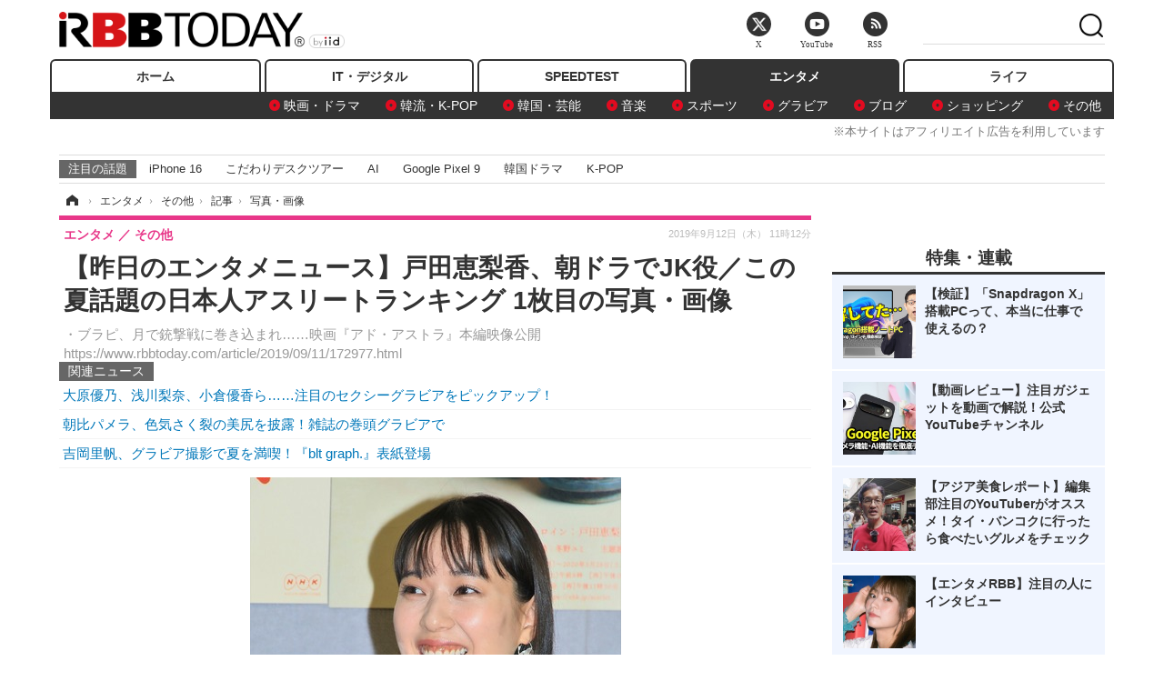

--- FILE ---
content_type: text/html; charset=utf-8
request_url: https://www.rbbtoday.com/article/img/2019/09/12/173008/647575.html
body_size: 12529
content:
<!doctype html>
<html lang="ja" prefix="og: http://ogp.me/ns#">
<head>
<meta charset="UTF-8">
<meta name="viewport" content="width=1170">
<meta property="fb:app_id" content="213710028647386">
<link rel="stylesheet" href="/base/css/a.css?__=2025122404">
<script type="text/javascript">
(function(w,k,v,k2,v2) {
  w[k]=v; w[k2]=v2;
  var val={}; val[k]=v; val[k2]=v2;
  (w.dataLayer=w.dataLayer||[]).push(val);
})(window, 'tpl_name', 'pages/image', 'tpl_page', 'image');
</script>
<script src="/base/scripts/jquery-2.1.3.min.js"></script>
<script type="text/javascript" async src="/base/scripts/a.min.js?__=2025122404"></script>




<!-- Facebook Pixel Code -->
<script>
!function(f,b,e,v,n,t,s){if(f.fbq)return;n=f.fbq=function(){n.callMethod?
n.callMethod.apply(n,arguments):n.queue.push(arguments)};if(!f._fbq)f._fbq=n;
n.push=n;n.loaded=!0;n.version='2.0';n.queue=[];t=b.createElement(e);t.async=!0;
t.src=v;s=b.getElementsByTagName(e)[0];s.parentNode.insertBefore(t,s)}(window,
document,'script','https://connect.facebook.net/en_US/fbevents.js');
fbq('init', '1665201680438262');
fbq('track', 'PageView');
</script>
<noscript><img height="1" width="1" style="display:none"
src="https://www.facebook.com/tr?id=1665201680438262&ev=PageView&noscript=1"
/></noscript>
<!-- DO NOT MODIFY -->
<!-- End Facebook Pixel Code -->



<meta name="iid-recommendation" content="no">

    <title>【昨日のエンタメニュース】戸田恵梨香、朝ドラでJK役／この夏話題の日本人アスリートランキング 1枚目の写真・画像 | RBB TODAY</title>
  <meta name="keywords" content="【昨日のエンタメニュース】戸田恵梨香、朝ドラでJK役／この夏話題の日本人アスリートランキング,画像,写真,ニュース,RBB TODAY">
  <meta name="description" content="・ブラピ、月で銃撃戦に巻き込まれ……映画『アド・アストラ』本編映像公開 https://www.rbbtoday.com/article/2019/09/11/172977.html  戸田恵梨香【撮影：小宮山あきの】 1枚目の写真・画像">
  <meta name="thumbnail" content="https://www.rbbtoday.com/imgs/ogp_f/647575.jpg">

    
        <meta name="twitter:title" content="【昨日のエンタメニュース】戸田恵梨香、朝ドラでJK役／この夏話題の日本人アスリートランキング 1枚目の写真・画像 | RBB TODAY">
    <meta name="twitter:card" content="photo">
    <meta name="twitter:site" content="@RBBTODAY">
    <meta name="twitter:url" content="https://www.rbbtoday.com/article/img/2019/09/12/173008/647575.html">
    <meta name="twitter:image" content="https://www.rbbtoday.com/imgs/p/puvWSRmBT8ymJJcQc2fkhylO-UA3Q0JFREdG/647575.jpg">
  
    <meta property="og:title" content="【昨日のエンタメニュース】戸田恵梨香、朝ドラでJK役／この夏話題の日本人アスリートランキング 1枚目の写真・画像 | RBB TODAY">
  <meta property="og:description" content="・ブラピ、月で銃撃戦に巻き込まれ……映画『アド・アストラ』本編映像公開 https://www.rbbtoday.com/article/2019/09/11/172977.html  戸田恵梨香【撮影：小宮山あきの】 1枚目の写真・画像">


<meta property="og:type" content="article">
<meta property="og:site_name" content="RBB TODAY">
<meta property="og:url" content="https://www.rbbtoday.com/article/img/2019/09/12/173008/647575.html">
<meta property="og:image" content="https://www.rbbtoday.com/imgs/ogp_f/647575.jpg">

<link rel="apple-touch-icon" sizes="76x76" href="/base/images/touch-icon-76.png">
<link rel="apple-touch-icon" sizes="120x120" href="/base/images/touch-icon-120.png">
<link rel="apple-touch-icon" sizes="152x152" href="/base/images/touch-icon-152.png">
<link rel="apple-touch-icon" sizes="180x180" href="/base/images/touch-icon-180.png">

<meta name='robots' content='max-image-preview:large' /><script>var dataLayer = dataLayer || [];dataLayer.push({'customCategory': 'entertainment','customSubCategory': 'others','customProvider': 'RBBTODAY','customAuthorId': '218','customAuthorName': '松尾','customPrimaryGigaId': '3312','customPrimaryGigaName': 'エンタメトピックス'});</script><meta name="cXenseParse:iid-articleid" content="173008">
<meta name="cXenseParse:iid-article-title" content="【昨日のエンタメニュース】戸田恵梨香、朝ドラでJK役／この夏話題の日本人アスリートランキング">
<meta name="cXenseParse:iid-page-type" content="画像ページ">
<meta name="cXenseParse:iid-page-name" content="image">
<meta name="cXenseParse:iid-category" content="エンタメ">
<meta name="cXenseParse:iid-subcategory" content="その他">
<meta name="cXenseParse:iid-hidden-adsense" content="true">
<meta name="cXenseParse:iid-hidden-other-ad" content="false">
<meta name="cXenseParse:iid-giga-name" content="エンタメトピックス">
<meta name="cXenseParse:iid-giga-name" content="ニュース">
<meta name="cXenseParse:iid-giga-name" content="女優">
<meta name="cXenseParse:iid-article-type" content="通常記事">
<meta name="cXenseParse:iid-provider-name" content="RBB TODAY">
<meta name="cXenseParse:author" content="松尾">
<meta name="cXenseParse:recs:publishtime" content="2019-09-12T11:12:42+0900">
<meta name="cxenseparse:iid-publish-yyyy" content="2019">
<meta name="cxenseparse:iid-publish-yyyymm" content="201909">
<meta name="cxenseparse:iid-publish-yyyymmdddd" content="20190912">
<script async src="https://cdn.cxense.com/track_banners_init.js"></script>
<link rel="canonical" href="https://www.rbbtoday.com/article/img/2019/09/12/173008/647575.html">
<link rel="alternate" media="only screen and (max-width: 640px)" href="https://s.rbbtoday.com/article/img/2019/09/12/173008/647575.html">
<link rel="alternate" type="application/rss+xml" title="RSS" href="https://www.rbbtoday.com/rss20/index.rdf">

</head>

<body class="thm-page-arti-image page-cate--entertainment page-cate--entertainment-others page-subcate--others" data-nav="entertainment">
<noscript><iframe src="//www.googletagmanager.com/ns.html?id=GTM-W379ZD"
height="0" width="0" style="display:none;visibility:hidden"></iframe></noscript>
<script>
(function(w,d,s,l,i){w[l]=w[l]||[];w[l].push({'gtm.start':
new Date().getTime(),event:'gtm.js'});var f=d.getElementsByTagName(s)[0],
j=d.createElement(s),dl=l!='dataLayer'?'&l='+l:'';j.async=true;j.src=
'//www.googletagmanager.com/gtm.js?id='+i+dl;f.parentNode.insertBefore(j,f);
})(window,document,'script','dataLayer','GTM-W379ZD');
</script>

<header class="thm-header">
  <div class="header-wrapper cf">
<div class="header-logo">
  <a class="link" href="https://www.rbbtoday.com/" data-sub-title=""><img class="logo" src="/base/images/header-logo.2025122404.png" alt="RBB TODAY | ブロードバンド情報サイト"></a>
</div>
  </div>
<nav class="thm-nav global-nav js-global-nav"><ul class="nav-main-menu js-main-menu"><li class="item js-nav-home nav-home"><a class="link" href="/">ホーム</a><ul class="nav-sub-menu js-sub-menu"></ul><!-- /.nav-sub-menu --></li><!-- /.item --><li class="item js-nav-digital nav-digital"><a class="link" href="/category/digital/">IT・デジタル</a><ul class="nav-sub-menu js-sub-menu"><li class="sub-item"><a  class="link" href="/category/digital/mobilebiz/latest/">スマートフォン</a></li><li class="sub-item"><a  class="link" href="/category/digital/neta/latest/">ネタ</a></li><li class="sub-item"><a  class="link" href="/category/digital/gadget/latest/">ガジェット・ツール</a></li><li class="sub-item"><a  class="link" href="/category/digital/shopping/latest/">ショッピング</a></li><li class="sub-item"><a  class="link" href="/category/digital/others/latest/">その他</a></li></ul><!-- /.nav-sub-menu --></li><!-- /.item --><li class="item js-nav-speed nav-speed"><a class="link" href="https://speed.rbbtoday.com/" target="_blank" rel="noopener">SPEEDTEST</a></li><li class="item js-nav-entertainment nav-entertainment"><a class="link" href="/category/entertainment/">エンタメ</a><ul class="nav-sub-menu js-sub-menu"><li class="sub-item"><a  class="link" href="/category/entertainment/movie/latest/">映画・ドラマ</a></li><li class="sub-item"><a  class="link" href="/category/entertainment/korea/latest/">韓流・K-POP</a></li><li class="sub-item"><a  class="link" href="/category/entertainment/korea-entertainment/latest/">韓国・芸能</a></li><li class="sub-item"><a  class="link" href="/category/entertainment/music/latest/">音楽</a></li><li class="sub-item"><a  class="link" href="/category/entertainment/sports/latest/">スポーツ</a></li><li class="sub-item"><a  class="link" href="/category/entertainment/gravure/latest/">グラビア</a></li><li class="sub-item"><a  class="link" href="/category/entertainment/blog/latest/">ブログ</a></li><li class="sub-item"><a  class="link" href="/category/entertainment/shopping/latest/">ショッピング</a></li><li class="sub-item"><a  class="link" href="/category/entertainment/others/latest/">その他</a></li></ul><!-- /.nav-sub-menu --></li><!-- /.item --><li class="item js-nav-life nav-life"><a class="link" href="/category/life/">ライフ</a><ul class="nav-sub-menu js-sub-menu"><li class="sub-item"><a  class="link" href="/category/life/life-gourmet/latest/">グルメ</a></li><li class="sub-item"><a  class="link" href="/category/life/pet/latest/">ペット</a></li><li class="sub-item"><a  class="link" href="/category/life/shopping/latest/">ショッピング</a></li><li class="sub-item"><a  class="link" href="/category/life/others/latest/">その他</a></li></ul><!-- /.nav-sub-menu --></li><!-- /.item --></ul><!-- /.nav-main-menu --></nav><!-- /.thm-nav --><div style="font-size: .95em; width: 96%; max-width: 1150px; margin:5px auto 0; color:#777; text-align: right;">※本サイトはアフィリエイト広告を利用しています</div>




<dl class="nav-giga cf ">
 <dt class="heading">注目の話題</dt>
 <dd class="keyword">
  <ul>
      <li class="item"><a class="link" href="https://www.rbbtoday.com/article/2024/09/22/223225.html"  target="_blank">iPhone 16</a></li>
      <li class="item"><a class="link" href="https://www.rbbtoday.com/special/4513/recent/" >こだわりデスクツアー</a></li>
      <li class="item"><a class="link" href="https://www.rbbtoday.com/special/2497/recent/"  target="_blank">AI</a></li>
      <li class="item"><a class="link" href="https://www.rbbtoday.com/article/2024/08/23/222587.html"  target="_blank">Google Pixel 9</a></li>
      <li class="item"><a class="link" href="https://www.rbbtoday.com/special/1600/recent/"  target="_blank">韓国ドラマ</a></li>
      <li class="item"><a class="link" href="https://www.rbbtoday.com/special/4579/recent/K-POP"  target="_blank">K-POP</a></li>
  </ul>
 </dd>
</dl>

<!-- global_nav -->
</header>

<div class="thm-body cf">
  <div class="breadcrumb">
<span id="breadcrumbTop"><a class="link" href="https://www.rbbtoday.com/"><span class="item icon icon-bc--home">ホーム</span></a></span>
<i class="separator icon icon-bc--arrow"> › </i>
<span id="BreadcrumbSecond">
  <a class="link" href="/category/entertainment/">
    <span class="item icon icon-bc--entertainment">エンタメ</span>
  </a>
</span>
<i class="separator icon icon-bc--arrow"> › </i>
<span id="BreadcrumbThird">
  <a class="link" href="/category/entertainment/others/latest/">
    <span class="item icon icon-bc--others">その他</span>
  </a>
</span>
<i class="separator icon icon-bc--arrow"> › </i>

    <span id="breadcrumbLast"><a class="link" href="/article/2019/09/12/173008.html"><span class="item icon icon-bc--article">記事</span></a></span>
    <i class="separator icon icon-bc--arrow"> › </i>

    <span class="item">写真・画像</span>
  </div>
  <main class="thm-main">
<header class="arti-header">
  <a href="/article/2019/09/12/173008.html?from=image-page-title" class="link-image-page-title">    <h1 class="head">【昨日のエンタメニュース】戸田恵梨香、朝ドラでJK役／この夏話題の日本人アスリートランキング 1枚目の写真・画像</h1>
  </a>  <p class="arti-summary">・ブラピ、月で銃撃戦に巻き込まれ……映画『アド・アストラ』本編映像公開<br />
https://www.rbbtoday.com/article/2019/09/11/172977.html</p>
  <div class="group">
    <span class="category-group-name">エンタメ</span>
    <span class="category-name">その他</span>
  </div>
  <div class="date">
    <time class="pubdate" itemprop="datePublished" datetime="2019-09-12T11:12:42+09:00">2019年9月12日（木） 11時12分</time>
  </div>
</header>


<section class="main-pickup pickup">
  <h2 class="caption">関連ニュース</h2>
  <ul class="pickup-list">
      <li class="item item--line"><a class="link" href="/article/2019/09/08/172911.html">大原優乃、浅川梨奈、小倉優香ら……注目のセクシーグラビアをピックアップ！<time class="date" datetime="2019-09-08T21:19:20+09:00"></time></a></li>
      <li class="item item--line"><a class="link" href="/article/2019/09/10/172965.html">朝比パメラ、色気さく裂の美尻を披露！雑誌の巻頭グラビアで<time class="date" datetime="2019-09-10T16:13:01+09:00"></time></a></li>
      <li class="item item--line"><a class="link" href="/article/2019/09/09/172933.html">吉岡里帆、グラビア撮影で夏を満喫！『blt graph.』表紙登場<time class="date" datetime="2019-09-09T13:59:41+09:00"></time></a></li>
  </ul><!-- /.pickup-list -->
</section><div class="arti-content arti-content--image">
  <div class="figure-area figure-area--zoom">
    <figure class="figure">
  
  <a class="link" href="/article/2019/09/12/173008.html"><img class="image" src="/imgs/p/5Mv003Y5bG8YWlzdSjWJq4VMdEMsQ0JFREdG/647575.jpg" alt="戸田恵梨香【撮影：小宮山あきの】" width="408" height="620"></a>
      <figcaption class="figcaption">
        <span class="caption">戸田恵梨香【撮影：小宮山あきの】</span>
      </figcaption>
    </figure>
  </div>
  <div class="figure-pagination">
    <ul class="paging-list">
      <li class="item paging-back">
        <a class="link icon icon--paging-back" href="/article/2019/09/12/173008.html">この記事へ戻る
          <span class="count">1/1</span>
        </a>
      </li>
    </ul>
  </div>


</div>
<ul class="thumb-list cf">

  <li class="item">
    <a class="link" href="/article/img/2019/09/12/173008/647575.html">
      <img class="image" src="/imgs/p/0bAjJyffzYxYtm1NgnP1fE1PNkE4Q0JFREdG/647575.jpg" alt="戸田恵梨香【撮影：小宮山あきの】" width="120" height="120">
    </a>
  </li>
</ul>


<script class="recruitment-box-updater"
    data-instance-id="box1"
    data-limit="6"
    data-start="1"
    src="/base/scripts/recruitmentBoxUpdater.js?2025072801"
    data-api-url="https://recruitbox.media.iid.jp/sites/rbbtoday.com.json">
</script>

<section class="main-pickup">
  <h2 class="caption">編集部おすすめの記事</h2>
  <ul class="pickup-list cf">


    <li class="item item--box item--cate-entertainment item--cate-entertainment-others item--subcate-others"><a class="link" href="/article/2019/09/08/172911.html?pickup_list_click1=true">
      <article class="pickup-content">
        <img class="figure" src="/imgs/square_large/650724.jpg" alt="大原優乃、浅川梨奈、小倉優香ら……注目のセクシーグラビアをピックアップ！ 画像" width="140" height="140">
        <span class="figcaption">大原優乃、浅川梨奈、小倉優香ら……注目のセクシーグラビアをピックアップ！<time class="date" datetime="2019-09-08T21:19:20+09:00">2019.9.8(日) 21:19</time></span>
      </article>
    </a></li>

    <li class="item item--box item--cate-entertainment item--cate-entertainment-gravure item--subcate-gravure"><a class="link" href="/article/2019/09/10/172965.html?pickup_list_click2=true">
      <article class="pickup-content">
        <img class="figure" src="/imgs/square_large/647438.jpg" alt="朝比パメラ、色気さく裂の美尻を披露！雑誌の巻頭グラビアで 画像" width="140" height="140">
        <span class="figcaption">朝比パメラ、色気さく裂の美尻を披露！雑誌の巻頭グラビアで<time class="date" datetime="2019-09-10T16:13:01+09:00">2019.9.10(火) 16:13</time></span>
      </article>
    </a></li>

    <li class="item item--box item--cate-entertainment item--cate-entertainment-gravure item--subcate-gravure"><a class="link" href="/article/2019/09/09/172933.html?pickup_list_click3=true">
      <article class="pickup-content">
        <img class="figure" src="/imgs/square_large/647295.jpg" alt="吉岡里帆、グラビア撮影で夏を満喫！『blt graph.』表紙登場 画像" width="140" height="140">
        <span class="figcaption">吉岡里帆、グラビア撮影で夏を満喫！『blt graph.』表紙登場<time class="date" datetime="2019-09-09T13:59:41+09:00">2019.9.9(月) 13:59</time></span>
      </article>
    </a></li>

    <li class="item item--box item--cate-entertainment item--cate-entertainment-gravure item--subcate-gravure"><a class="link" href="/article/2019/08/13/172190.html?pickup_list_click4=true">
      <article class="pickup-content">
        <img class="figure" src="/imgs/square_large/644558.jpg" alt="Fカップボディで魅了！大原優乃、色気たっぷりグラビアオフショット披露 画像" width="140" height="140">
        <span class="figcaption">Fカップボディで魅了！大原優乃、色気たっぷりグラビアオフショット披露<time class="date" datetime="2019-08-13T17:48:17+09:00">2019.8.13(火) 17:48</time></span>
      </article>
    </a></li>
  </ul>
  <ul class="pickup-list">
    <li class="item item--line item--cate-entertainment item--cate-entertainment-gravure item--subcate-gravure"><a class="link" href="/article/2019/07/29/171787.html">豊田ルナ、「ミスマガジン2019」グランプリの実力発揮！魅惑の水着グラビア披露<time class="date" datetime="2019-07-29T15:34:20+09:00">2019.7.29(月) 15:34</time></a></li>
    <li class="item item--line item--cate-entertainment item--cate-entertainment-gravure item--subcate-gravure"><a class="link" href="/article/2019/07/18/171522.html">鈴木ふみ奈、異色の「工事現場のガードマン」グラビアにファン興奮！<time class="date" datetime="2019-07-18T19:27:46+09:00">2019.7.18(木) 19:27</time></a></li>
    <li class="item item--line item--cate-entertainment item--cate-entertainment-gravure item--subcate-gravure"><a class="link" href="/article/2019/07/13/171415.html">「着てるか、着てないか？」大間乃トーコ、悩殺グラビアオフショット披露！<time class="date" datetime="2019-07-13T19:07:18+09:00">2019.7.13(土) 19:07</time></a></li>
    <li class="item item--line item--cate-entertainment item--cate-entertainment-gravure item--subcate-gravure"><a class="link" href="/article/2019/09/09/172927.html">過激すぎる！CYBERJAPAN DANCERSのセクシー写真集が発売<time class="date" datetime="2019-09-09T10:49:06+09:00">2019.9.9(月) 10:49</time></a></li>
    <li class="item item--line item--cate-entertainment item--cate-entertainment-gravure item--subcate-gravure"><a class="link" href="/article/2019/08/06/171999.html">矢作穂香、デビュー10周年に写真集発売！大胆な下着姿にも初挑戦<time class="date" datetime="2019-08-06T12:14:38+09:00">2019.8.6(火) 12:14</time></a></li>
    <li class="item item--line item--cate-entertainment item--cate-entertainment-gravure item--subcate-gravure"><a class="link" href="/article/2019/08/02/171889.html">傳谷英里香、初の水着写真集を発売！下着姿も初披露<time class="date" datetime="2019-08-02T10:32:52+09:00">2019.8.2(金) 10:32</time></a></li>
    <li class="item item--line item--cate-entertainment item--cate-entertainment-gravure item--subcate-gravure"><a class="link" href="/article/2019/08/01/171849.html">小倉優香、写真集で初の試み！「少し恥ずかしかったのですが……」<time class="date" datetime="2019-08-01T07:25:39+09:00">2019.8.1(木) 7:25</time></a></li>
    <li class="item item--line item--cate-entertainment item--cate-entertainment-gravure item--subcate-gravure"><a class="link" href="/article/2019/07/30/171818.html">冨手麻妙、デビュー10周年の節目に写真集でヌード披露！<time class="date" datetime="2019-07-30T18:53:43+09:00">2019.7.30(火) 18:53</time></a></li>
  </ul>
</section>

<section class="main-feature">
  <h2 class="caption">特集</h2>
  <div class="feature-group">
    <h3 class="feature-title"><a class="link" href="/special/3312/recent/%E3%82%A8%E3%83%B3%E3%82%BF%E3%83%A1%E3%83%88%E3%83%94%E3%83%83%E3%82%AF%E3%82%B9">エンタメトピックス</a></h3>
    <ul class="feature-list cf">

      <li class="item item--main item--cate-entertainment item--cate-entertainment-blog item--subcate-blog"><a class="link" href="/article/2026/01/21/242678.html">
        <article class="feature-content">
          <img class="figure" src="/base/images/noimage.png" alt="人気YouTuber・いけちゃん、インド渡航動画で炎上......現地メディア＆SNSユーザーから批判" width="260" height="173">
          <span class="figcaption">
            <span class="title">人気YouTuber・いけちゃん、インド渡航動画で炎上......現地メディア＆SNSユーザーから批判</span>
            <time class="date" datetime="2026-01-21T21:54:54+09:00">2026年1月21日</time>
            <p class="lead">YouTuberいけちゃんのインド旅行動画が差別的表現や事故画像使…</p>
          </span>
        </article>
      </a></li>

      <li class="item item--sub item--cate-entertainment item--cate-entertainment-others item--subcate-others"><a class="link" href="/article/2026/01/21/242675.html">
        <article class="feature-content">
          <img class="figure" src="/imgs/p/80QnbhSu7Qc8HqNqhlkEqilOSkHtQ0JFREdG/982542.jpg" alt="TBSラジオ、『特別番組 久米宏 ラジオなんですけど』2月7日放送決定......進行は元TBSアナ・堀井美香" width="260" height="173">
          <span class="figcaption">
            <span class="title">TBSラジオ、『特別番組 久米宏 ラジオなんですけど』2月7日放送決定......進行は元TBSアナ・堀井美香</span>
            <time class="date" datetime="2026-01-21T21:53:15+09:00">2026年1月21日</time>
          </span>
        </article>
      </a></li>

      <li class="item item--sub item--cate-entertainment item--cate-entertainment-music item--subcate-music"><a class="link" href="/article/2026/01/21/242671.html">
        <article class="feature-content">
          <img class="figure" src="/imgs/p/80QnbhSu7Qc8HqNqhlkEqilOSkHtQ0JFREdG/982414.png" alt="レディー・ガガ、来日公演記念のYouTube特番を24日配信決定！ 人気楽曲MVを約80分にわたり一挙オンエア" width="260" height="173">
          <span class="figcaption">
            <span class="title">レディー・ガガ、来日公演記念のYouTube特番を24日配信決定！ 人気楽曲MVを約80分にわたり一挙オンエア</span>
            <time class="date" datetime="2026-01-21T17:50:26+09:00">2026年1月21日</time>
          </span>
        </article>
      </a></li>
    </ul>
  </div>
  <div class="feature-group">
    <h3 class="feature-title"><a class="link" href="/special/2051/recent/%E3%83%8B%E3%83%A5%E3%83%BC%E3%82%B9">ニュース</a></h3>
    <ul class="feature-list cf">

      <li class="item item--main item--cate-entertainment item--cate-entertainment-movie item--subcate-movie"><a class="link" href="/article/2022/05/21/198687.html">
        <article class="feature-content">
          <img class="figure" src="/imgs/p/80QnbhSu7Qc8HqNqhlkEqilOSkHtQ0JFREdG/732213.jpg" alt="公開8日で観客動員100万人突破の映画『シン・ウルトラマン』「禍特対」PV公開" width="260" height="173">
          <span class="figcaption">
            <span class="title">公開8日で観客動員100万人突破の映画『シン・ウルトラマン』「禍特対」PV公開</span>
            <time class="date" datetime="2022-05-21T16:03:43+09:00">2022年5月21日</time>
            <p class="lead">　13日に公開された映画『シン・ウルトラマン』。公開から8日間…</p>
          </span>
        </article>
      </a></li>

      <li class="item item--sub item--cate-entertainment item--cate-entertainment-movie item--subcate-movie"><a class="link" href="/article/2022/03/31/197322.html">
        <article class="feature-content">
          <img class="figure" src="/imgs/p/80QnbhSu7Qc8HqNqhlkEqilOSkHtQ0JFREdG/727798.jpg" alt="三姉妹が「家族とは？」を見つめ直すYouTubeドラマ『わたしたちの家』無料配信" width="260" height="173">
          <span class="figcaption">
            <span class="title">三姉妹が「家族とは？」を見つめ直すYouTubeドラマ『わたしたちの家』無料配信</span>
            <time class="date" datetime="2022-03-31T10:48:42+09:00">2022年3月31日</time>
          </span>
        </article>
      </a></li>

      <li class="item item--sub item--cate-entertainment item--cate-entertainment-others item--subcate-others"><a class="link" href="/article/2022/03/31/197319.html">
        <article class="feature-content">
          <img class="figure" src="/imgs/p/80QnbhSu7Qc8HqNqhlkEqilOSkHtQ0JFREdG/727789.jpg" alt="髙橋ひかる、「0秒チキンラーメン」をひたすらかじり続ける新CM" width="260" height="173">
          <span class="figcaption">
            <span class="title">髙橋ひかる、「0秒チキンラーメン」をひたすらかじり続ける新CM</span>
            <time class="date" datetime="2022-03-31T09:51:41+09:00">2022年3月31日</time>
          </span>
        </article>
      </a></li>
    </ul>
  </div>
  <div class="feature-group">
    <h3 class="feature-title"><a class="link" href="/special/1903/recent/%E5%A5%B3%E5%84%AA">女優</a></h3>
    <ul class="feature-list cf">

      <li class="item item--main item--cate-entertainment item--cate-entertainment-others item--subcate-others"><a class="link" href="/article/2026/01/10/242122.html">
        <article class="feature-content">
          <img class="figure" src="/imgs/p/80QnbhSu7Qc8HqNqhlkEqilOSkHtQ0JFREdG/979349.jpg" alt="中村雅俊もタジタジ!?映画『俺たちの旅』82歳・秋野太作の暴走に観客は爆笑「できはどうだっていい」" width="260" height="173">
          <span class="figcaption">
            <span class="title">中村雅俊もタジタジ!?映画『俺たちの旅』82歳・秋野太作の暴走に観客は爆笑「できはどうだっていい」</span>
            <time class="date" datetime="2026-01-10T15:44:08+09:00">2026年1月10日</time>
            <p class="lead">中村雅俊が10日、TOHOシネマズ日比谷で開催された映画『五十年…</p>
          </span>
        </article>
      </a></li>

      <li class="item item--sub item--cate-entertainment item--cate-entertainment-others item--subcate-others"><a class="link" href="/article/2025/06/03/231029.html">
        <article class="feature-content">
          <img class="figure" src="/imgs/p/80QnbhSu7Qc8HqNqhlkEqilOSkHtQ0JFREdG/915129.jpg" alt="上坂樹里、朝ドラヒロイン抜擢に涙…“もうひとりの主人公”三上愛は「楽しみましょうね」と笑顔" width="260" height="173">
          <span class="figcaption">
            <span class="title">上坂樹里、朝ドラヒロイン抜擢に涙…“もうひとりの主人公”三上愛は「楽しみましょうね」と笑顔</span>
            <time class="date" datetime="2025-06-03T15:41:06+09:00">2025年6月3日</time>
          </span>
        </article>
      </a></li>

      <li class="item item--sub item--cate-entertainment item--cate-entertainment-others item--subcate-others"><a class="link" href="/article/2025/04/08/227689.html">
        <article class="feature-content">
          <img class="figure" src="/imgs/p/80QnbhSu7Qc8HqNqhlkEqilOSkHtQ0JFREdG/896350.jpg" alt="美しさもオーラも健在！60歳以上と聞いて驚く女性タレントまとめ" width="260" height="173">
          <span class="figcaption">
            <span class="title">美しさもオーラも健在！60歳以上と聞いて驚く女性タレントまとめ</span>
            <time class="date" datetime="2025-04-08T11:28:26+09:00">2025年4月8日</time>
          </span>
        </article>
      </a></li>
    </ul>
  </div>
</section>

<section class="main-feature linkbox">
  <div class="feature-group">
  <h2 class="caption">ピックアップ</h2>
  <ul class="feature-list cf">

      <li class="item item--sub"><a class="link" href="https://www.rbbtoday.com/special/1766/recent/"  target="_blank" >
        <article class="feature-content">

          <img class="figure" src="/imgs/p/80QnbhSu7Qc8HqNqhlkEqilOSkHtQ0JFREdG/525439.jpg" alt="【特集】インタビュー" width="260" height="173">
          <span class="figcaption">
            <span class="title">【特集】インタビュー</span>
           </span>
        </article>
      </a></li>
      <li class="item item--sub"><a class="link" href="/special/4170/recent/%E3%82%A8%E3%83%B3%E3%82%B8%E3%83%8B%E3%82%A2%E5%A5%B3%E5%AD%90"  target="_blank" >
        <article class="feature-content">

          <img class="figure" src="/imgs/p/80QnbhSu7Qc8HqNqhlkEqilOSkHtQ0JFREdG/511972.jpg" alt="連載・今週のエンジニア女子" width="260" height="173">
          <span class="figcaption">
            <span class="title">連載・今週のエンジニア女子</span>
           </span>
        </article>
      </a></li>
      <li class="item item--sub"><a class="link" href="/special/4264/recent/%E8%BF%91%E6%9C%AA%E6%9D%A5%EF%BC%81%E3%82%B9%E3%83%9E%E3%83%BC%E3%83%88%E3%83%AD%E3%83%83%E3%82%AF%E3%81%AE%E4%B8%96%E7%95%8C"  target="_blank" >
        <article class="feature-content">

          <img class="figure" src="/imgs/p/80QnbhSu7Qc8HqNqhlkEqilOSkHtQ0JFREdG/515384.jpg" alt="【特集】近未来！スマートロックの世界" width="260" height="173">
          <span class="figcaption">
            <span class="title">【特集】近未来！スマートロックの世界</span>
           </span>
        </article>
      </a></li>
  </ul>
  </div>
</section>

<section class="main-ranking">
  <h3 class="caption">エンタメ アクセスランキング</h3>
  <ol class="ranking-list">

    <li class="item item--cate-entertainment item--cate-entertainment-korea-entertainment item--subcate-korea-entertainment rank rank--first">
    <a class="link" href="/article/2026/01/19/242508.html">
      <article class="ranking-content">
        <img class="figure" src="/imgs/img_related_m/981581.jpg" alt="元東方神起・ジュンス、ミュージカル進出後に収益大幅アップ？「アイドル時代より100倍…」" width="260" height="173">
        <h4 class="figcaption">元東方神起・ジュンス、ミュージカル進出後に収益大幅アップ？「アイドル時代より100倍…」<time class="date" datetime="2026-01-19T15:47:15+09:00">2026年1月19日 15:47</time></h4>
      </article>
    </a></li>

    <li class="item item--cate-entertainment item--cate-entertainment-korea-entertainment item--subcate-korea-entertainment rank rank--second">
    <a class="link" href="/article/2026/01/20/242542.html">
      <article class="ranking-content">
        <img class="figure" src="/imgs/img_related_m/981770.jpg" alt="「王の帰還」EXO、待望のカムバック！2年6カ月ぶりの新AL『REVERXE』ついに解禁" width="260" height="173">
        <h4 class="figcaption">「王の帰還」EXO、待望のカムバック！2年6カ月ぶりの新AL『REVERXE』ついに解禁<time class="date" datetime="2026-01-20T11:17:13+09:00">2026年1月20日 11:17</time></h4>
      </article>
    </a></li>

    <li class="item item--cate-entertainment item--cate-entertainment-korea-entertainment item--subcate-korea-entertainment rank rank--third">
    <a class="link" href="/article/2026/01/19/242496.html">
      <article class="ranking-content">
        <img class="figure" src="/imgs/img_related_m/981485.jpg" alt="TWS、デビュー2周年記念イベント「Sparkling Days」開催へ！モーションティザー公開" width="260" height="173">
        <h4 class="figcaption">TWS、デビュー2周年記念イベント「Sparkling Days」開催へ！モーションティザー公開<time class="date" datetime="2026-01-19T12:47:19+09:00">2026年1月19日 12:47</time></h4>
      </article>
    </a></li>
    <li class="item item--cate-entertainment item--cate-entertainment-korea-entertainment item--subcate-korea-entertainment rank">
    <a class="link" href="/article/2026/01/18/242457.html">
      <article class="ranking-content">
        <h4 class="title">『ボイプラ2』発のALPHA DRIVE ONE、チャート好調のまま音楽番組に出演！強烈な存在感<time class="date" datetime="2026-01-18T11:47:12+09:00">2026年1月18日 11:47</time></h4>
      </article>
    </a></li>
    <li class="item item--cate-entertainment item--cate-entertainment-korea-entertainment item--subcate-korea-entertainment rank">
    <a class="link" href="/article/2026/01/20/242587.html">
      <article class="ranking-content">
        <h4 class="title">“ヒョプ様”こと俳優チェ・ジョンヒョプ、光の下で温かい微笑み…新ドラマポスターに視線集中<time class="date" datetime="2026-01-20T16:47:15+09:00">2026年1月20日 16:47</time></h4>
      </article>
    </a></li>
    <li class="item item--cate-entertainment item--cate-entertainment-korea-entertainment item--subcate-korea-entertainment rank">
    <a class="link" href="/article/2026/01/20/242572.html">
      <article class="ranking-content">
        <h4 class="title">「流し台に新聞紙敷いて用を足した」元東方神起・ジュンス、幼い頃の生活苦を吐露<time class="date" datetime="2026-01-20T14:17:15+09:00">2026年1月20日 14:17</time></h4>
      </article>
    </a></li>
    <li class="item item--cate-entertainment item--cate-entertainment-korea-entertainment item--subcate-korea-entertainment rank">
    <a class="link" href="/article/2026/01/19/242504.html">
      <article class="ranking-content">
        <h4 class="title">注目は「陸上界のaespa・カリナ」と呼ばれる美人陸上選手　ついにシーズン5に突入する『脱出おひとり島』<time class="date" datetime="2026-01-19T15:17:12+09:00">2026年1月19日 15:17</time></h4>
      </article>
    </a></li>
    <li class="item item--cate-entertainment item--cate-entertainment-movie item--subcate-movie rank">
    <a class="link" href="/article/2024/09/26/223334.html">
      <article class="ranking-content">
        <h4 class="title">新木優子、伊藤英明の“狂気の演技”に敬服「本当に勉強になりました」<time class="date" datetime="2024-09-26T20:49:27+09:00">2024年9月26日 20:49</time></h4>
      </article>
    </a></li>
    <li class="item item--cate-entertainment item--cate-entertainment-korea-entertainment item--subcate-korea-entertainment rank">
    <a class="link" href="/article/2026/01/16/242417.html">
      <article class="ranking-content">
        <h4 class="title">松嶋菜々子×竹野内豊主演の名作が原作　パク・ミニョン、新ドラマの“本読み”でウィ・ハジュンと息ぴったり<time class="date" datetime="2026-01-16T15:47:17+09:00">2026年1月16日 15:47</time></h4>
      </article>
    </a></li>
    <li class="item item--cate-entertainment item--cate-entertainment-korea-entertainment item--subcate-korea-entertainment rank">
    <a class="link" href="/article/2026/01/21/242664.html">
      <article class="ranking-content">
        <h4 class="title">2PM・ジュノ主演『CASHERO』、NetflixグローバルTOP10に4週連続ランクイン！庶民派ヒーローに反響<time class="date" datetime="2026-01-21T16:47:24+09:00">2026年1月21日 16:47</time></h4>
      </article>
    </a></li>
  </ol>
  <p class="more"><a class="link" href="/article/ranking/">
    <span class="inner">アクセスランキングをもっと見る</span>
  </a></p>
</section>


<script src="https://one.adingo.jp/tag/rbbtoday/bc13520a-743a-4c1e-a172-ed754bb92a92.js"></script>

  </main>
  <aside class="thm-aside">




<script type="text/x-handlebars-template" id="box-pickup-list-697176a68e1a5">
{{#*inline &quot;li&quot;}}
&lt;li class=&quot;item&quot;&gt;
  &lt;a class=&quot;link&quot; href=&quot;{{link}}&quot; target=&quot;{{target}}&quot; rel=&quot;{{rel}}&quot;&gt;
    &lt;article class=&quot;side-content&quot;&gt;
      {{#if image_url}}
      &lt;img class=&quot;figure&quot; src=&quot;{{image_url}}&quot; alt=&quot;&quot; width=&quot;{{width}}&quot; height=&quot;{{height}}&quot;&gt;
      {{/if}}
      &lt;span class=&quot;figcaption&quot;&gt;
      &lt;span class=&quot;title&quot;&gt;{{{link_text}}}&lt;/span&gt;
{{#if attributes.subtext}}
      &lt;p class=&quot;caption&quot;&gt;{{{attributes.subtext}}}&lt;/p&gt;
{{/if}}
    &lt;/span&gt;
    &lt;/article&gt;
  &lt;/a&gt;
&lt;/li&gt;
{{/inline}}

&lt;h2 class=&quot;caption&quot;&gt;&lt;span class=&quot;inner&quot;&gt;特集・連載&lt;/span&gt;&lt;/h2&gt;
&lt;ul class=&quot;pickup-list&quot;&gt;
{{#each items}}
{{&gt; li}}
{{/each}}
&lt;/ul&gt;
</script>
<section class="sidebox sidebox-pickup special"
        data-link-label="特集・連載" data-max-link="5"
        data-template-id="box-pickup-list-697176a68e1a5" data-image-path="/square_large"
        data-no-image="" data-with-image="yes"
        data-highlight-image-path=""
        data-with-subtext="yes"></section>
<section class="sidebox sidebox-news">
  <h2 class="caption"><span class="inner">最新ニュース</span></h2>
  <ul class="news-list">

<li class="item item--highlight">
  <a class="link" href="/article/2026/01/22/242680.html"><article class="side-content">
    <img class="figure" src="/imgs/p/ZVQDFTN5UqxVE2Ad94_CpClOJkGwQ0JFREdG/982545.jpg" alt="見えちゃいそう…日本人K-POPアイドル、“危険な寝そべりポーズ”でファンを虜に「ヤバい」「美しすぎる」 画像" width="360" height="240">
    <span class="figcaption">見えちゃいそう…日本人K-POPアイドル、“危険な寝そべりポーズ”でファンを虜に「ヤバい」「美しすぎる」</span>
  </article></a>
</li>

<li class="item">
  <a class="link" href="/article/2026/01/21/242679.html"><article class="side-content">
    <img class="figure" src="/imgs/p/K1b6_Il35dGfahQhrBXkj01PNkE4QkJFREdG/982519.jpg" alt="長崎角煮まんじゅうの専門店・岩崎本舗、バレンタイン限定の遊び心ある新商品を販売！ 画像" width="120" height="120">
    <span class="figcaption">長崎角煮まんじゅうの専門店・岩崎本舗、バレンタイン限定の遊び心ある新商品を販売！</span>
  </article></a>
</li>

<li class="item">
  <a class="link" href="/article/2026/01/21/242678.html"><article class="side-content">
    <img class="figure" src="/base/images/noimage.png" alt="人気YouTuber・いけちゃん、インド渡航動画で炎上......現地メディア＆SNSユーザーから批判 画像" width="120" height="120">
    <span class="figcaption">人気YouTuber・いけちゃん、インド渡航動画で炎上......現地メディア＆SNSユーザーから批判</span>
  </article></a>
</li>

<li class="item">
  <a class="link" href="/article/2026/01/21/242677.html"><article class="side-content">
    <img class="figure" src="/imgs/p/K1b6_Il35dGfahQhrBXkj01PNkE4QkJFREdG/982513.jpg" alt="ローソン、価格そのまま約50%増量「盛りすぎチャレンジ」27日より開催！弁当もスイーツも約1.5倍！ 画像" width="120" height="120">
    <span class="figcaption">ローソン、価格そのまま約50%増量「盛りすぎチャレンジ」27日より開催！弁当もスイーツも約1.5倍！</span>
  </article></a>
</li>

<li class="item">
  <a class="link" href="/article/2026/01/21/242676.html"><article class="side-content">
    <img class="figure" src="/imgs/p/K1b6_Il35dGfahQhrBXkj01PNkE4QkJFREdG/982525.jpg" alt="チョコレート専門店・ドレンティ、“塩キャラメル味”の新作を販売！阪急うめだ本店＆博多阪急限定 画像" width="120" height="120">
    <span class="figcaption">チョコレート専門店・ドレンティ、“塩キャラメル味”の新作を販売！阪急うめだ本店＆博多阪急限定</span>
  </article></a>
</li>
  </ul>
  <a class="more" href="/article/"><span class="circle-arrow">最新ニュースをもっと見る</span></a>
</section>


<script class="recruitment-box-updater"
    data-instance-id="box2"
    data-limit="4"
    data-start="1"
    src="/base/scripts/recruitmentBoxUpdater.js?2025072801"
    data-api-url="https://recruitbox.media.iid.jp/sites/rbbtoday.com.json">
</script>



<section class="sidebox sidebox-pickup release prtimes2-today ">
  <h2 class="caption">
    <span class="inner">新着リリース一覧</span>
    <img src="https://www.rbbtoday.com/base/images/press_release_provider-prtimes2-today.png" alt="PR TIMES" class="logo">
  </h2>
  <ul class="pickup-list">
    <li class="item">
      <a class="link" href="https://www.rbbtoday.com/release/prtimes2-today/20260122/1192332.html"><article class="side-content">
        <img class="figure" alt="【超初級】助動詞をマスターして英会話をレベルアップ！2/4（水）・25（水）無料セミナー「英語が苦手でも大丈夫！基礎の基礎から始める英語講座Day.23/Day.24」" src="/release/imgs/list/7098356.jpg">
        <span class="figcaption">
          <span class="title">【超初級】助動詞をマスターして英会話をレベルアップ！2/4（水）・25（水）無料セミナー「英語が苦手でも大丈夫！基礎の基礎から始める英語講座Day.23/Day.24」</span>
        </span>
      </article></a>
    </li>
  </ul>
  <a class="more" href="/release/prtimes2-today/"><span class="circle-arrow">リリース一覧をもっと見る</span></a>
</section>


  </aside>
</div>
<div class="thm-footer">
<!-- ========== footer navi components ========== -->
  <div class="footer-nav">
    <section class="footer-nav-wrapper inner">
      <h2 class="footer-logo"><a class="link" href="/"><img class="logo" src="/base/images/header-logo.png" alt=""></a></h2>

<!-- ========== footer site map components ========== -->
      <nav class="footer-sitemap">
        <ul class="sitemap-list cf">

         <li class="item item--nav-digital"><a class="link" href="/category/digital/">IT・デジタル</a>
            <ul class="sitemap-sub-list">
              
                              <li class="sub-item"><a class="link" href="/category/digital/mobilebiz/latest/">スマートフォン</a></li>
                              <li class="sub-item"><a class="link" href="/category/digital/neta/latest/">ネタ</a></li>
                              <li class="sub-item"><a class="link" href="/category/digital/gadget/latest/">ガジェット・ツール</a></li>
                              <li class="sub-item"><a class="link" href="/category/digital/shopping/latest/">ショッピング</a></li>
                              <li class="sub-item"><a class="link" href="/category/digital/others/latest/">その他</a></li>
                          </ul><!-- /.sitemap-sub-list -->
         </li>
          <li class="item item--nav-speed"><a class="link" href="https://speed.rbbtoday.com/" target="_blank" rel="noopener">SPEEDTEST</a></li>
          <li class="item item--nav-entertainment"><a class="link" href="/category/entertainment/">エンタメ</a>
            <ul class="sitemap-sub-list">
              
                              <li class="sub-item"><a class="link" href="/category/entertainment/movie/latest/">映画・ドラマ</a></li>
                              <li class="sub-item"><a class="link" href="/category/entertainment/korea/latest/">韓流・K-POP</a></li>
                              <li class="sub-item"><a class="link" href="/category/entertainment/korea-entertainment/latest/">韓国・芸能</a></li>
                              <li class="sub-item"><a class="link" href="/category/entertainment/music/latest/">音楽</a></li>
                              <li class="sub-item"><a class="link" href="/category/entertainment/sports/latest/">スポーツ</a></li>
                              <li class="sub-item"><a class="link" href="/category/entertainment/gravure/latest/">グラビア</a></li>
                              <li class="sub-item"><a class="link" href="/category/entertainment/blog/latest/">ブログ</a></li>
                              <li class="sub-item"><a class="link" href="/category/entertainment/shopping/latest/">ショッピング</a></li>
                              <li class="sub-item"><a class="link" href="/category/entertainment/others/latest/">その他</a></li>
                          </ul><!-- /.sitemap-sub-list -->           
         </li>
         <li class="item item--nav-life"><a class="link" href="/category/life/">ライフ</a>
            <ul class="sitemap-sub-list">
              
                              <li class="sub-item"><a class="link" href="/category/life/life-gourmet/latest/">グルメ</a></li>
                              <li class="sub-item"><a class="link" href="/category/life/pet/latest/">ペット</a></li>
                              <li class="sub-item"><a class="link" href="/category/life/shopping/latest/">ショッピング</a></li>
                              <li class="sub-item"><a class="link" href="/category/life/others/latest/">その他</a></li>
                          </ul><!-- /.sitemap-sub-list -->
         </li>

        </ul><!-- /.sitemap-list -->

        <ul class="sitemap-list pr cf">
          <li class="item item--nav-s"><a class="link" href="/release/prtimes2-today/">PR TIMES</a></li>
          <li class="item item--nav-s"><a class="link" href="/pages/ad/atpress.html">@Press</a></li>
          <li class="item item--nav-s"><a class="link" href="/release/dreamnews/">DreamNews</a></li>
          <li class="item item--nav-l"><a class="link" href="/release/kyodonews_kokunai/">共同通信PRワイヤー(国内)</a></li>
          <li class="item item--nav-l"><a class="link" href="/release/kyodonews_kaigai/">共同通信PRワイヤー(海外)</a></li>
        </ul><!-- /.sitemap-list -->
      </nav><!-- /.footer-sitemap -->
<!-- ========== footer site map components ========== -->

<!-- ========== footer control components ========== -->
      <div class="footer-control">
        <ul class="control-list cf">
          <li class="item item--social">
            <a class="link icon icon--header-twitter" href="https://twitter.com/RBBTODAY" target="_blank">X</a>
            <a class="link icon icon--header-youtube" href="https://www.youtube.com/user/rbbtodaycom" target="_blank">YouTube</a>
            <a class="link icon icon--header-feed" href="https://www.rbbtoday.com/rss20/index.rdf" target="_blank">RSS</a>
          </li>
        </ul><!-- /.footer-nav-list -->
      </div>
<!-- ========== footer control components ========== -->

    </section><!-- /.footer-nav-wrapper -->
  </div><!-- /.footer-nav -->
<!-- ========== footer navi components ========== --><!-- ========== iid common footer ========== -->
  <footer class="footer-common-link">

    <nav class="common-link-nav inner">
      <ul class="common-link-list cf">
        <li class="item"><a class="link" href="https://www.iid.co.jp/contact/media_contact.html?recipient=rbb">お問い合わせ</a></li>
        <li class="item"><a class="link" href="https://media.iid.co.jp/media/rbbtoday" target="_blank">広告掲載のお問い合わせ</a></li>
        <li class="item"><a class="link" href="http://www.iid.co.jp/company/" target="_blank" rel="nofollow">会社概要</a></li>
        <li class="item"><a class="link" href="http://www.iid.co.jp/company/pp.html" target="_blank" rel="nofollow">個人情報保護方針</a></li>
        <li class="item"><a class="link" href="http://www.iid.co.jp/news/" target="_blank" rel="nofollow">イードからのリリース情報</a></li>
        <li class="item"><a class="link" href="http://www.iid.co.jp/recruit/" target="_blank" rel="nofollow">スタッフ募集</a></li>
        <li class="item item--copyright item--affiliate">紹介した商品/サービスを購入、契約した場合に、売上の一部が弊社サイトに還元されることがあります。</li>
        <li class="item item--copyright">当サイトに掲載の記事・見出し・写真・画像の無断転載を禁じます。Copyright &copy; 2026 IID, Inc.</li>
      </ul>
    </nav>

  </footer><!-- /.footer-common-link -->
<!-- ========== iid common footer ========== -->
</div>

<script src="https://cdn.rocket-push.com/main.js" charset="utf-8" data-pushman-token="6097b31f9762852d6f7699494dcdfc0c76504dc281b8b00cd9db7c6f9b75d3d5"></script>
<script src="https://cdn.rocket-push.com/sitepush.js" charset="utf-8" data-pushman-token="6097b31f9762852d6f7699494dcdfc0c76504dc281b8b00cd9db7c6f9b75d3d5"></script>

<script>(function(w,d,s,l,i){w[l]=w[l]||[];w[l].push({'gtm.start':
new Date().getTime(),event:'gtm.js'});var f=d.getElementsByTagName(s)[0],
j=d.createElement(s),dl=l!='dataLayer'?'&l='+l:'';j.async=true;j.src=
'https://www.googletagmanager.com/gtm.js?id='+i+dl;f.parentNode.insertBefore(j,f);
})(window,document,'script','dataLayer','GTM-MN3GZC2V');</script>

<!-- QUANTオーディエンスインサイトツール用のタグ -->
<script src='//static.quant.jp/lait.js' data-lait='on' data-sid='6ff33e436e8d1b69470f14d284811a05' data-tag-version='1.0.0' defer async></script>
<script src="//js.glossom.jp/gaat.js" data-tid="UA-194301062-18" data-sid="6ff33e436e8d1b69470f14d284811a05"></script>
<!-- /QUANTオーディエンスインサイトツール用のタグ -->

<div id="cxj_bb25ea3444be8167a4400771c581e42920a93178"></div>
<script type="text/javascript">
    var cX = window.cX = window.cX || {}; cX.callQueue = cX.callQueue || [];
    cX.CCE = cX.CCE || {}; cX.CCE.callQueue = cX.CCE.callQueue || [];
    cX.CCE.callQueue.push(['run',{
        widgetId: 'bb25ea3444be8167a4400771c581e42920a93178',
        targetElementId: 'cxj_bb25ea3444be8167a4400771c581e42920a93178',
        width: '100%',
        height: '1'
    }]);
</script>
<div id="cxj_43b1575026d02d0377253e83c88c29026a2e282d"></div>
<script type="text/javascript">
    var cX = window.cX = window.cX || {}; cX.callQueue = cX.callQueue || [];
    cX.CCE = cX.CCE || {}; cX.CCE.callQueue = cX.CCE.callQueue || [];
    cX.CCE.callQueue.push(['run',{
        widgetId: '43b1575026d02d0377253e83c88c29026a2e282d',
        targetElementId: 'cxj_43b1575026d02d0377253e83c88c29026a2e282d',
        width: '100%',
        height: '1'
    }]);
</script>

<script type="text/javascript" charset="UTF-8">document.write(unescape("%3Cscript src='//img.ak.impact-ad.jp/ut/7600dbfe68b90c3f_1078.js' type='text/javascript' charset='UTF-8' %3E%3C/script%3E"));</script><!-- ========== header control components ========== --><!-- : CSS でヘッダー位置へ表示させます --><!-- : アイコンを表示させる場合は CSS を使います --><div class="header-control"><ul class="control-list"><li class="item item--header-search" id="gcse"><div class="gcse-searchbox-only" data-resultsUrl="/pages/search.html"></div></li><li class="item item--social"><a class="link icon icon--header-twitter" href="https://twitter.com/RBBTODAY" target="_blank">X</a><a class="link icon icon--header-youtube" href="https://www.youtube.com/user/rbbtodaycom" target="_blank">YouTube</a><a class="link icon icon--header-feed" href="https://www.rbbtoday.com/rss20/index.rdf" target="_blank">RSS</a></li></ul></div><!-- /.header-control --><!-- ========== header control components ========== --><!-- ========== scroll top components ========== --><a href="#" class="page-top js-page-top">page top</a><!-- ========== scroll top components ========== -->
<script type="application/ld+json">
{
  "@context": "http://schema.org",
  "@type": "BreadcrumbList",
  "itemListElement": [
    {
      "@type": "ListItem",
      "position": 1,
      "item": {
        "@id": "/",
        "name": "TOP"
      }
    }

    ,{
      "@type": "ListItem",
      "position": 2,
      "item": {
        "@id": "https://www.rbbtoday.com/category/entertainment/",
        "name": "エンタメ"
      }
    },
    {
      "@type": "ListItem",
      "position": 3,
      "item": {
        "@id": "https://www.rbbtoday.com/category/entertainment/others/latest/",
        "name": "その他"
      }
    },
    {
      "@type": "ListItem",
      "position": 4,
      "item": {
        "@id": "https://www.rbbtoday.com/article/2019/09/12/173008.html",
        "name": "記事"
      }
    },
    {
      "@type": "ListItem",
      "position": 5,
      "item": {
        "@id": "https://www.rbbtoday.com/article/img/2019/09/12/173008/647575.html",
        "name": "写真・画像"
      }
    }

  ]
}
</script></body></html>

--- FILE ---
content_type: text/javascript;charset=utf-8
request_url: https://p1cluster.cxense.com/p1.js
body_size: 99
content:
cX.library.onP1('3r8tnrav3t34r3rttk4ltu94ul');


--- FILE ---
content_type: text/javascript;charset=utf-8
request_url: https://id.cxense.com/public/user/id?json=%7B%22identities%22%3A%5B%7B%22type%22%3A%22ckp%22%2C%22id%22%3A%22mkoqwevrnsgu9yiq%22%7D%2C%7B%22type%22%3A%22lst%22%2C%22id%22%3A%223r8tnrav3t34r3rttk4ltu94ul%22%7D%2C%7B%22type%22%3A%22cst%22%2C%22id%22%3A%223r8tnrav3t34r3rttk4ltu94ul%22%7D%5D%7D&callback=cXJsonpCB4
body_size: 187
content:
/**/
cXJsonpCB4({"httpStatus":200,"response":{"userId":"cx:caqg36yqt4og1j1gxlblg9all:2vsik1wodrz9w","newUser":true}})